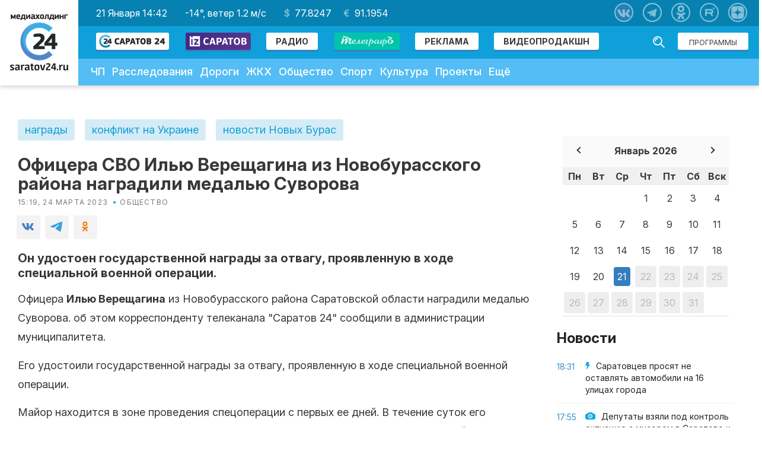

--- FILE ---
content_type: text/html; charset=utf-8
request_url: https://www.google.com/recaptcha/api2/aframe
body_size: 268
content:
<!DOCTYPE HTML><html><head><meta http-equiv="content-type" content="text/html; charset=UTF-8"></head><body><script nonce="r_V2H2ocVWCSwEwU9V4QyQ">/** Anti-fraud and anti-abuse applications only. See google.com/recaptcha */ try{var clients={'sodar':'https://pagead2.googlesyndication.com/pagead/sodar?'};window.addEventListener("message",function(a){try{if(a.source===window.parent){var b=JSON.parse(a.data);var c=clients[b['id']];if(c){var d=document.createElement('img');d.src=c+b['params']+'&rc='+(localStorage.getItem("rc::a")?sessionStorage.getItem("rc::b"):"");window.document.body.appendChild(d);sessionStorage.setItem("rc::e",parseInt(sessionStorage.getItem("rc::e")||0)+1);localStorage.setItem("rc::h",'1769006545301');}}}catch(b){}});window.parent.postMessage("_grecaptcha_ready", "*");}catch(b){}</script></body></html>

--- FILE ---
content_type: image/svg+xml
request_url: https://saratov24.tv/local/templates/saratov24/np/icons/vk.svg
body_size: 1937
content:
<svg width="40" height="40" viewBox="0 0 40 40" fill="none" xmlns="http://www.w3.org/2000/svg">
<path fill-rule="evenodd" clip-rule="evenodd" d="M10.5437 10.5438C8.99991 12.0876 8.99991 14.5723 8.99991 19.5417V20.4583C8.99991 25.4277 8.99991 27.9124 10.5437 29.4562C12.0875 31 14.5722 31 19.5417 31H20.4583C25.4278 31 27.9125 31 29.4563 29.4562C31.0001 27.9124 31.0001 25.4277 31.0001 20.4583V19.5417C31.0001 14.5723 31.0001 12.0876 29.4563 10.5438C27.9125 9 25.4278 9 20.4583 9H19.5417C14.5722 9 12.0875 9 10.5437 10.5438ZM13.3538 15.8751H14.9584C15.3685 15.8751 15.5227 16.0545 15.6765 16.4987C16.4613 18.7841 17.7844 20.7815 18.3284 20.7815C18.5324 20.7815 18.626 20.6876 18.626 20.1696V17.8073C18.5891 17.1349 18.3542 16.8441 18.1801 16.6287C18.0726 16.4957 17.9884 16.3914 17.9884 16.2438C17.9884 16.0643 18.1418 15.8751 18.3967 15.8751H20.9181C21.2582 15.8751 21.3766 16.0568 21.3766 16.4647V19.6428C21.3766 19.9826 21.5242 20.1016 21.6262 20.1016C21.8302 20.1016 22.0002 19.9826 22.3742 19.6088C23.5301 18.3171 24.346 16.3287 24.346 16.3287C24.4481 16.0908 24.6362 15.8751 25.0441 15.8751H26.6487C27.1339 15.8751 27.2359 16.1248 27.1339 16.4647C26.9299 17.3994 24.975 20.1526 24.975 20.1526C24.805 20.4245 24.7371 20.5605 24.975 20.8664C25.0588 20.9837 25.2377 21.1588 25.4423 21.3592C25.6527 21.5653 25.8904 21.798 26.08 22.0221C26.7692 22.7973 27.2887 23.4513 27.4334 23.902C27.5656 24.3542 27.3364 24.5834 26.8779 24.5834H25.2734C24.8436 24.5834 24.6272 24.3427 24.1596 23.8227C23.9614 23.6022 23.718 23.3316 23.3941 23.0078C22.4422 22.0901 22.0342 21.9711 21.7962 21.9711C21.4732 21.9711 21.3766 22.0626 21.3766 22.5209V23.9595C21.3766 24.3542 21.2504 24.5834 20.2305 24.5834C18.5306 24.5834 16.6625 23.5516 15.3366 21.6482C13.3477 18.861 12.8037 16.7536 12.8037 16.3287C12.8037 16.0908 12.8954 15.8751 13.3538 15.8751Z" fill="white"/>
<rect x="1" y="1" width="38" height="38" rx="19" stroke="white" stroke-width="2"/>
</svg>
